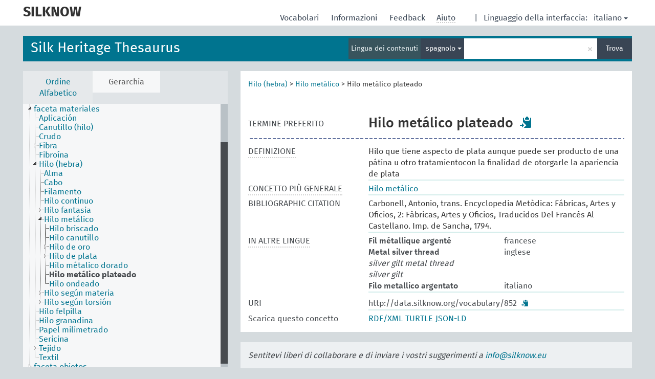

--- FILE ---
content_type: text/html; charset=UTF-8
request_url: https://skosmos.silknow.org/thesaurus/it/page/852?clang=es
body_size: 6729
content:
<!DOCTYPE html>
<html dir="ltr" lang="it">
<head>
<base href="https://skosmos.silknow.org/">
<link rel="shortcut icon" href="favicon.ico"><meta http-equiv="X-UA-Compatible" content="IE=Edge">
<meta http-equiv="Content-Type" content="text/html; charset=UTF-8">
<meta name="viewport" content="width=device-width, initial-scale=1.0">
<link href="vendor/components/jqueryui/themes/cupertino/jquery-ui.min.css" media="screen, print" rel="stylesheet" type="text/css">
<link href="vendor/twitter/bootstrap/dist/css/bootstrap.min.css" media="screen, print" rel="stylesheet" type="text/css">
<link href="vendor/vakata/jstree/dist/themes/default/style.min.css" media="screen, print" rel="stylesheet" type="text/css">
<link href="vendor/davidstutz/bootstrap-multiselect/dist/css/bootstrap-multiselect.css" media="screen, print" rel="stylesheet" type="text/css">
<link href="resource/css/jquery.mCustomScrollbar.css" rel="stylesheet" type="text/css" />
<link href="resource/css/jquery.qtip.min.css" rel="stylesheet" type="text/css" />
<link href="resource/css/fira.css" media="screen, print" rel="stylesheet" type="text/css">
<link href="resource/css/styles.css" media="screen, print" rel="stylesheet" type="text/css">
<title>SILKNOW:SILK:Hilo metálico plateado</title>
</head>
<body class="vocab-thesaurus">
  <div id="skiptocontent">
    <a href="thesaurus/it/page/852?clang=es#maincontent">skip to main content</a>
  </div><div class="topbar-white">    <div class="topbar topbar-white"><aclass="service-it"href="it/?clang=es"><h1 id="service-name">SILKNOW</h1></a><div id="language" class="dropdown"><span class="navigation-font">|</span>
  <span class="navigation-font">Linguaggio della interfaccia:</span>
  <button type="button" class="btn btn-default dropdown-toggle navigation-font" data-toggle="dropdown">italiano<span class="caret"></span></button>
  <ul class="dropdown-menu dropdown-menu-right">  <li><a id="language-es" class="versal" href="thesaurus/es/page/852?clang=es">español</a></li>  <li><a id="language-en" class="versal" href="thesaurus/en/page/852?clang=es">English</a></li>  <li><a id="language-fr" class="versal" href="thesaurus/fr/page/852?clang=es">français</a></li>  </ul>
</div><div id="navigation">
  <a href="it/?clang=es" id="navi1" class="navigation-font" >Vocabolari  </a>
  <a href="it/about?clang=es" id="navi2" class="navigation-font">Informazioni  </a>
  <a href="thesaurus/it/feedback?clang=es" id="navi3" class="navigation-font">Feedback  </a>
  <span id="navi4" title="Passa il cursore sopra il testo con i puntini per leggere le istruzioni sulla proprietà<br /><br />Per la ricerca su parole incomplete, usare il simbolo *, come in *animale o *licenza*. Per la parte terminale di una parola, la ricerca completerà la parola inserita anche se il simbolo * non è stato inserito: ad esempio, gatto fornirà gli stessi risultati di gatto*">
    <span class="navigation-font">Aiuto</span>
  </span>
</div>

<!-- top-bar ENDS HERE -->
    </div></div>  <div class="headerbar"><div class="row"><div class="headerbar-coloured"></div><div class="header-left">
  <h1><a href="thesaurus/it/?clang=es">Silk Heritage Thesaurus</a></h1>
</div><div class="header-float"><div class="search-vocab-text"><p>Lingua dei contenuti</p></div>  <form class="navbar-form" role="search" name="text-search" action="thesaurus/it/search">
    <input style="display: none" name="clang" value="es" id="lang-input">
    <div class="input-group">
      <div class="input-group-btn">
        <label class="sr-only" for="lang-dropdown-toggle">Lingua per la visualizzazione dei contenuti e la ricerca</label>
        <button type="button" class="btn btn-default dropdown-toggle" data-toggle="dropdown" id="lang-dropdown-toggle">italiano</button>
        <ul class="dropdown-menu">          <li><a href="thesaurus/it/page/?clang=fr&amp;uri=852" class="lang-button" hreflang="fr">francese</a></li>          <li><a href="thesaurus/it/page/?clang=en&amp;uri=852" class="lang-button" hreflang="en">inglese</a></li>          <li><a href="thesaurus/it/page/?uri=852" class="lang-button" hreflang="it">italiano</a></li>          <li><a href="thesaurus/it/page/?clang=es&amp;uri=852" class="lang-button" hreflang="es">spagnolo</a></li>          <li><a href="thesaurus/it/page/?uri=852&clang=es&anylang=on" class="lang-button lang-button-all">Qualsiasi lingua</a><input name="anylang" type="checkbox"></li>
        </ul>
      </div><!-- /btn-group -->
      <label class="sr-only" for="search-field">Inserisci un termine per la ricerca</label>
      <input id="search-field" type="text" class="form-control" name="q" value="">
      <div class="input-group-btn">
        <label class="sr-only" for="search-all-button">Invia la richiesta per la ricerca</label>
        <button id="search-all-button" type="submit" class="btn btn-primary">Trova</button>
      </div>
    </div>
    <div id="search-from-all-vocabularies-radio-buttons">
      <input type="radio" id="all-languages-true" name="anylang" value="on"
      onClick="createCookie('SKOSMOS_SEARCH_ALL', this.value , 365);" />
    </div>  </form></div></div>  </div>  <div class="main-container">    <div id="sidebar">      <div class="sidebar-buttons">
        <ul class="nav nav-tabs">          <li id="alpha"><a href="thesaurus/it/index?clang=es">Ordine Alfabetico</a></li>          <li id="hierarchy" class="active"><a href="#" id="hier-trigger">Gerarchia</a></li>        </ul>
      </div>
      <div class="sidebar-grey concept-hierarchy">
        <div id="alphabetical-menu">        </div>      </div>    </div>    <div id="maincontent">      <div class="content">    <div class="concept-info">
      <div class="concept-main">            <div class="crumb-path"><a class="propertyvalue bread-crumb" href="thesaurus/it/page/268?clang=es">Hilo (hebra)</a><span class="bread-crumb"> > </span><a class="propertyvalue bread-crumb" href="thesaurus/it/page/497?clang=es">Hilo metálico</a><span class="bread-crumb"> > </span><span class="bread-crumb propertylabel-pink">Hilo metálico plateado</span>            </div>
            <div class="concept-images"></div>
            <script type="text/javascript">
              document.addEventListener('DOMContentLoaded', function() {
                document.querySelectorAll('.row[data-type="skos:exactMatch"] a.versal').forEach((elem) => {
                  const href = elem.href;
                  if (href.startsWith('http://www.wikidata.org/')) {
                    const parts = href.split('/');
                    const wdt = parts[parts.length - 1];
                    const baseHref = document.querySelector('base').href;
                    fetch(`${baseHref}rest/v1/wikidata-image?qid=${encodeURIComponent(wdt)}`).then(response => response.json()).then(data => {
                      const imageSrc = data.url;
                      const imageCaption = data.caption;

                      const conceptImage = document.createElement('div');
                      conceptImage.className = 'concept-image';

                      const img = document.createElement('img');
                      img.style.maxHeight = '200px';
                      img.src = imageSrc;

                      const link = document.createElement('a');
                      link.target = '_blank';
                      link.rel = 'noopener noreferrer';
                      link.href = imageSrc;
                      link.appendChild(img);
                      conceptImage.appendChild(link);

                      const caption = document.createElement('div');
                      caption.innerHTML = imageCaption;
                      conceptImage.appendChild(caption);

                      document.querySelector('.concept-images').appendChild(conceptImage);
                    });
                  }
                });
              });
            </script><div class="row" data-type="skos:prefLabel"><div class="property-label property-label-pref"><span class="versal">TERMINE PREFERITO</span></div><div class="property-value-column"><span class="prefLabel conceptlabel" id="pref-label">Hilo metálico plateado</span>        &nbsp;<button type="button" data-toggle="tooltip" data-placement="button" title="Copy to clipboard" class="btn btn-default btn-xs copy-clipboard" for="#pref-label"><span class="glyphicon glyphicon-copy" aria-hidden="true"></span></button></div><div class="col-md-12"><div class="preflabel-spacer"></div></div></div>        <div class="row" data-type="skos:definition">
          <div class="property-label">
            <span class="versal property-click" title="Una spiegazione completa del significato inteso di un concetto">DEFINIZIONE</span>
          </div>
          <div class="property-value-column"><div class="property-value-wrapper">        <ul>            <li><span>Hilo que tiene aspecto de plata aunque puede ser producto de una pátina u otro tratamientocon la finalidad de otorgarle la apariencia de plata</span>            </li>        </ul>        </div></div></div>        <div class="row" data-type="skos:broader">
          <div class="property-label">
            <span class="versal property-click" title="Concetto più generale">CONCETTO PIÙ GENERALE</span>
          </div>
          <div class="property-value-column"><div class="property-value-wrapper">        <ul>            <li>                    <a href="thesaurus/it/page/497?clang=es">Hilo metálico</a>            </li>        </ul>        </div></div></div>        <div class="row" data-type="dc:bibliographicCitation">
          <div class="property-label">
            <span class="versal">BIBLIOGRAPHIC CITATION</span>
          </div>
          <div class="property-value-column"><div class="property-value-wrapper">        <ul>            <li><span>Carbonell, Antonio, trans. Encyclopedia Metòdica: Fábricas, Artes y Oficios, 2: Fàbricas, Artes y Oficios, Traducidos Del Francés Al Castellano. Imp. de Sancha, 1794.</span>            </li>        </ul>        </div></div></div>      <div class="row">
        <div class="property-label"><span class="versal property-click" title="Termini per il concetto in altre lingue" >IN ALTRE LINGUE</span></div>
        <div class="property-value-column"><div class="property-value-wrapper">              <div class="row other-languages first-of-language">
                <div class="col-xs-6 versal versal-pref">Fil métallique argenté</div>
                <div class="col-xs-6 versal"><p>francese</p></div>
              </div>              <div class="row other-languages first-of-language">
                <div class="col-xs-6 versal versal-pref">Metal silver thread</div>
                <div class="col-xs-6 versal"><p>inglese</p></div>
              </div>              <div class="row other-languages">
                <div class="col-xs-6 versal replaced">silver gilt metal thread</div>
                <div class="col-xs-6 versal"></div>
              </div>              <div class="row other-languages">
                <div class="col-xs-6 versal replaced">silver gilt</div>
                <div class="col-xs-6 versal"></div>
              </div>              <div class="row other-languages first-of-language">
                <div class="col-xs-6 versal versal-pref">Filo metallico argentato</div>
                <div class="col-xs-6 versal"><p>italiano</p></div>
              </div>          </div>
        </div></div>        <div class="row">
            <div class="property-label"><span class="versal">URI</span></div>
            <div class="property-value-column"><div class="property-value-wrapper"><span class="versal uri-input-box" id="uri-input-box">http://data.silknow.org/vocabulary/852</span> <button type="button" data-toggle="tooltip" data-placement="button" title="Copy to clipboard" class="btn btn-default btn-xs copy-clipboard" for="#uri-input-box"><span class="glyphicon glyphicon-copy" aria-hidden="true"></span></button></div></div>
        </div>
        <div class="row">
            <div class="property-label"><span class="versal">Scarica questo concetto</span></div>
            <div class="property-value-column">
<span class="versal concept-download-links"><a href="rest/v1/thesaurus/data?uri=http%3A%2F%2Fdata.silknow.org%2Fvocabulary%2F852&amp;format=application/rdf%2Bxml">RDF/XML</a>
          <a href="rest/v1/thesaurus/data?uri=http%3A%2F%2Fdata.silknow.org%2Fvocabulary%2F852&amp;format=text/turtle">
            TURTLE</a>
          <a href="rest/v1/thesaurus/data?uri=http%3A%2F%2Fdata.silknow.org%2Fvocabulary%2F852&amp;format=application/ld%2Bjson">JSON-LD</a>
        </span>            </div>
        </div>
      </div>    </div>    <div class="concept-appendix replaced">
      <span class="versal">Sentitevi liberi di collaborare e di inviare i vostri suggerimenti a        <a href="mailto:info@silknow.eu">info@silknow.eu</a>
      </span>
    </div>      </div>
    </div>    <footer id="footer"></footer>
  </div><script type="text/javascript">
<!-- translations needed in javascript -->
var noResultsTranslation = "Non ci sono risultati";
var loading_text = "Sto caricando più oggetti";
var jstree_loading = "Sto caricando ...";
var results_disp = "Tutti i %d risultati mostrati";
var all_vocabs  = "da tutti";
var n_selected = "selezionati";
var missing_value = "è richiesto un valore non nullo";
var expand = "mostra tutti i # path";
var hiertrans = "Gerarchia";

<!-- variables passed through to javascript -->
var lang = "it";
var content_lang = "es";
var vocab = "thesaurus";var uri = "http://data.silknow.org/vocabulary/852";
var prefLabels = [{"lang": "es","label": "Hilo metálico plateado"},{"lang": "fr", "label": "Fil métallique argenté"},{"lang": "en", "label": "Metal silver thread"},{"lang": "it", "label": "Filo metallico argentato"}];var uriSpace = "http://data.silknow.org/vocabulary/";var showNotation =true;var languageOrder = ["es","en","fr","it"];</script><script type="application/ld+json">{"@context":{"skos":"http://www.w3.org/2004/02/skos/core#","isothes":"http://purl.org/iso25964/skos-thes#","rdfs":"http://www.w3.org/2000/01/rdf-schema#","owl":"http://www.w3.org/2002/07/owl#","dct":"http://purl.org/dc/terms/","dc11":"http://purl.org/dc/elements/1.1/","uri":"@id","type":"@type","lang":"@language","value":"@value","graph":"@graph","label":"rdfs:label","prefLabel":"skos:prefLabel","altLabel":"skos:altLabel","hiddenLabel":"skos:hiddenLabel","broader":"skos:broader","narrower":"skos:narrower","related":"skos:related","inScheme":"skos:inScheme","schema":"http://schema.org/","wd":"http://www.wikidata.org/entity/","wdt":"http://www.wikidata.org/prop/direct/","pav":"http://purl.org/pav/","thesaurus":"http://data.silknow.org/vocabulary/"},"graph":[{"uri":"thesaurus:497","type":"skos:Concept","prefLabel":[{"lang":"it","value":"Oro / Argento tirato"},{"lang":"fr","value":"Fil métallique"},{"lang":"en","value":"Metal thread"},{"lang":"es","value":"Hilo metálico"}]},{"uri":"thesaurus:852","type":"skos:Concept","dct:bibliographicCitation":[{"lang":"it","value":"Maria Teresa Lucidi ( a cura di), Glossario dei termini tecnici occidentali, cinesi e giapponesi, in La seta e la sua via, Roma, 1994"},{"lang":"it","value":"A. Donnanno, Modabolario. Parole e immagini della moda. Dizionario tecnico-creativo. Storia del costume tessuti e tessitura tecniche sartoriali accessori e stilisti, Milano, 2018"},{"lang":"it","value":"G. Sergio, Parole di moda. Il \"Corriere delle dame\" e il lessico della moda nell'Ottocento, Milano, 2010."},{"lang":"es","value":"Carbonell, Antonio, trans. Encyclopedia Metòdica: Fábricas, Artes y Oficios, 2: Fàbricas, Artes y Oficios, Traducidos Del Francés Al Castellano. Imp. de Sancha, 1794."},{"lang":"en","value":"Carbonell, Antonio, trans. Encyclopedia Metòdica: Fábricas, Artes y Oficios, 2: Fàbricas, Artes y Oficios, Traducidos Del Francés Al Castellano. Imp. de Sancha, 1794."},{"lang":"it","value":"E. Bianchi, Dizionario internazionale dei tessuti, Como, 1997"},{"lang":"it","value":"F. Pizzato, Tessuti & C. Piccolo dizionario dei termini del mestiere, Milano, 1992"},{"lang":"it","value":"Geromel Alessandra, Glossario dei termini tecnici, in Indue me Domine. I tessuti liturgici del Museo Diocesano di Brescia, Venezia 1998"}],"altLabel":[{"lang":"en","value":"silver gilt metal thread"},{"lang":"en","value":"silver gilt"}],"broader":{"uri":"thesaurus:497"},"skos:definition":[{"lang":"es","value":"Hilo que tiene aspecto de plata aunque puede ser producto de una pátina u otro tratamientocon la finalidad de otorgarle la apariencia de plata"},{"lang":"en","value":"Thread that has the appereance of silveralthough it may be the product of a patina or other treatment in order to give it such appearance."},{"lang":"fr","value":"Loc. masc. Fil de métal présentant l'aspect de l'argent mais qui peut être d'une autre matière ayant l'apparence de l'argent."},{"lang":"it","value":"s.m.  Filo sottile a sezione rotonda ottenuto lavorando del materiale metallico che può essere una lega, può contenere argento oppure essere placcato in argento."}],"inScheme":{"uri":"thesaurus:silk-thesaurus"},"prefLabel":[{"lang":"es","value":"Hilo metálico plateado"},{"lang":"fr","value":"Fil métallique argenté"},{"lang":"it","value":"Filo metallico argentato"},{"lang":"en","value":"Metal silver thread"}],"skos:topConceptOf":{"uri":"thesaurus:silk-thesaurus"}},{"uri":"thesaurus:silk-thesaurus","type":"skos:ConceptScheme","label":"Silk Heritage Thesaurus"}]}
</script><script type="text/javascript" src="vendor/components/jquery/jquery.min.js"></script>
<script type="text/javascript" src="vendor/components/jqueryui/jquery-ui.min.js"></script>
<script type="text/javascript" src="vendor/components/handlebars.js/handlebars.min.js"></script>
<script type="text/javascript" src="vendor/vakata/jstree/dist/jstree.min.js"></script>
<script type="text/javascript" src="vendor/twitter/typeahead.js/dist/typeahead.bundle.min.js"></script>
<script type="text/javascript" src="vendor/medialize/uri.js/src/URI.min.js"></script>
<script type="text/javascript" src="vendor/davidstutz/bootstrap-multiselect/dist/js/bootstrap-multiselect.js"></script>
<script type="text/javascript" src="vendor/twitter/bootstrap/dist/js/bootstrap.js"></script>
<script type="text/javascript" src="vendor/grimmlink/qtip2/dist/jquery.qtip.min.js"></script>
<script type="text/javascript" src="vendor/etdsolutions/waypoints/jquery.waypoints.min.js"></script>
<script type="text/javascript" src="vendor/newerton/jquery-mousewheel/jquery.mousewheel.min.js"></script>
<script type="text/javascript" src="vendor/pamelafox/lscache/lscache.min.js"></script>
<script type="text/javascript" src="vendor/malihu/malihu-custom-scrollbar-plugin/jquery.mCustomScrollbar.concat.min.js"></script>
<script type="text/javascript" src="resource/js/config.js"></script>
<script type="text/javascript" src="resource/js/hierarchy.js"></script>
<script type="text/javascript" src="resource/js/groups.js"></script>
<script type="text/javascript" src="resource/js/scripts.js"></script><script type="text/javascript" src="resource/js/docready.js"></script>

</body>
</html>
<script>(function (c) {if (c && c.groupCollapsed) {
c.log("%c[2025-12-19 18:26:46] INFO [qid 81950] SPARQL query:\nPREFIX owl: <http://www.w3.org/2002/07/owl#>\nPREFIX rdf: <http://www.w3.org/1999/02/22-rdf-syntax-ns#>\nPREFIX rdfs: <http://www.w3.org/2000/01/rdf-schema#>\nPREFIX skos: <http://www.w3.org/2004/02/skos/core#>\nPREFIX skosxl: <http://www.w3.org/2008/05/skos-xl#>\n\nCONSTRUCT {\n ?s ?p ?uri .\n ?sp ?uri ?op .\n ?uri ?p ?o .\n ?p rdfs:label ?proplabel .\n ?p rdfs:comment ?propcomm .\n ?p skos:definition ?propdef .\n ?p rdfs:subPropertyOf ?pp .\n ?pp rdfs:label ?plabel .\n ?o a ?ot .\n ?o skos:prefLabel ?opl .\n ?o rdfs:label ?ol .\n ?o rdf:value ?ov .\n ?o skos:notation ?on .\n ?o ?oprop ?oval .\n ?o ?xlprop ?xlval .\n ?directgroup skos:member ?uri .\n ?parent skos:member ?group .\n ?group skos:prefLabel ?grouplabel .\n ?b1 rdf:first ?item .\n ?b1 rdf:rest ?b2 .\n ?item a ?it .\n ?item skos:prefLabel ?il .\n ?group a ?grouptype . \n} FROM NAMED <http://data.silknow.org/vocabulary>  WHERE {\n VALUES (?uri) { (<http://data.silknow.org/vocabulary/852>) }\n GRAPH <http://data.silknow.org/vocabulary> {\n  {\n    ?s ?pr ?uri .\n    FILTER(!isBlank(?s))\n    FILTER(?pr != skos:inScheme)\n    FILTER NOT EXISTS { ?s owl:deprecated true . }\n  }\n  UNION\n  { ?sp ?uri ?op . }\n  UNION\n  {\n    ?directgroup skos:member ?uri .\n    ?group skos:member+ ?uri .\n    ?group skos:prefLabel ?grouplabel .\n    ?group a ?grouptype .\n    OPTIONAL { ?parent skos:member ?group }\n  }\n  UNION\n  {\n   ?uri ?p ?o .\n   OPTIONAL {\n     ?o rdf:rest* ?b1 .\n     ?b1 rdf:first ?item .\n     ?b1 rdf:rest ?b2 .\n     OPTIONAL { ?item a ?it . }\n     OPTIONAL { ?item skos:prefLabel ?il . }\n   }\n   OPTIONAL {\n     { ?p rdfs:label ?proplabel . }\n     UNION\n     { ?p rdfs:comment ?propcomm . }\n     UNION\n     { ?p skos:definition ?propdef . }\n     UNION\n     { ?p rdfs:subPropertyOf ?pp . }\n   }\n   OPTIONAL {\n     { ?o a ?ot . }\n     UNION\n     { ?o skos:prefLabel ?opl . }\n     UNION\n     { ?o rdfs:label ?ol . }\n     UNION\n     { ?o rdf:value ?ov .\n       OPTIONAL { ?o ?oprop ?oval . }\n     }\n     UNION\n     { ?o skos:notation ?on . }\n     UNION\n     { ?o a skosxl:Label .\n       ?o ?xlprop ?xlval }\n   } \n  }\n }\n}\n\n\n", "font-weight: normal");
c.log("%c[2025-12-19 18:26:46] INFO [qid 81950] result: 29 triples returned in 66 ms\n", "font-weight: normal");
c.log("%c[2025-12-19 18:26:46] INFO [qid 68602] SPARQL query:\nPREFIX skos: <http://www.w3.org/2004/02/skos/core#>\n\nSELECT *\nWHERE {\n  SELECT ?object ?label (GROUP_CONCAT(STR(?dir);separator=' ') as ?direct)\n  WHERE {\n    <http://data.silknow.org/vocabulary/852> a ?rdfType .\n    VALUES ?rdfType { skos:Concept skos:Collection }\n    OPTIONAL {\n      {\n        <http://data.silknow.org/vocabulary/852> skos:broader* ?object .\n        ?object skos:inScheme <http://data.silknow.org/vocabulary/silk-thesaurus> .\n      }\n      UNION\n      {\n        <http://data.silknow.org/vocabulary/852> skos:broader* ?xxx .\n        ?object skos:member ?xxx .\n      }\n      OPTIONAL {\n        {\n            ?object skos:broader ?dir .\n            FILTER(!STRSTARTS(STR(?dir), \"http://vocab.getty.edu/aat/\"))\n        }\n        ?dir a ?dirRdfType .\n        VALUES ?dirRdfType { skos:Concept skos:Collection }\n      }\n      OPTIONAL {\n        ?object skos:prefLabel ?label .\n        FILTER (langMatches(lang(?label), \"es\"))\n      }\n      OPTIONAL { ?object skos:prefLabel ?label }\n    }\n  }\n  GROUP BY ?object ?label\n}\nLIMIT 1000\n\n", "font-weight: normal");
c.log("%c[2025-12-19 18:26:46] INFO [qid 68602] result: 4 rows returned in 67 ms\n", "font-weight: normal");
c.log("%c[2025-12-19 18:26:46] INFO [qid 46806] SPARQL query:\n\nPREFIX dc: <http://purl.org/dc/terms/>\nPREFIX dc11: <http://purl.org/dc/elements/1.1/>\nPREFIX rdfs: <http://www.w3.org/2000/01/rdf-schema#>\nPREFIX skos: <http://www.w3.org/2004/02/skos/core#>\nSELECT ?label\nWHERE {\n  <http://www.w3.org/2004/02/skos/core#altLabel> a ?type .\n  OPTIONAL {\n    <http://www.w3.org/2004/02/skos/core#altLabel> skos:prefLabel ?label .\n    FILTER( langMatches(lang(?label), 'it') )\n  }\n  OPTIONAL {\n    <http://www.w3.org/2004/02/skos/core#altLabel> rdfs:label ?label .\n    FILTER( langMatches(lang(?label), 'it') )\n  }\n  OPTIONAL {\n    <http://www.w3.org/2004/02/skos/core#altLabel> dc:title ?label .\n    FILTER( langMatches(lang(?label), 'it') )\n  }\n  OPTIONAL {\n    <http://www.w3.org/2004/02/skos/core#altLabel> dc11:title ?label .\n    FILTER( langMatches(lang(?label), 'it') )\n  }\n}\n\n", "font-weight: normal");
c.log("%c[2025-12-19 18:26:46] INFO [qid 46806] result: 2 rows returned in 51 ms\n", "font-weight: normal");
c.log("%c[2025-12-19 18:26:46] INFO [qid 53039] SPARQL query:\n\nPREFIX dc: <http://purl.org/dc/terms/>\nPREFIX dc11: <http://purl.org/dc/elements/1.1/>\nPREFIX rdfs: <http://www.w3.org/2000/01/rdf-schema#>\nPREFIX skos: <http://www.w3.org/2004/02/skos/core#>\nSELECT ?label\nWHERE {\n  <http://www.w3.org/2004/02/skos/core#altLabel> a ?type .\n  OPTIONAL {\n    <http://www.w3.org/2004/02/skos/core#altLabel> skos:prefLabel ?label .\n    \n  }\n  OPTIONAL {\n    <http://www.w3.org/2004/02/skos/core#altLabel> rdfs:label ?label .\n    \n  }\n  OPTIONAL {\n    <http://www.w3.org/2004/02/skos/core#altLabel> dc:title ?label .\n    \n  }\n  OPTIONAL {\n    <http://www.w3.org/2004/02/skos/core#altLabel> dc11:title ?label .\n    \n  }\n}\n\n", "font-weight: normal");
c.log("%c[2025-12-19 18:26:46] INFO [qid 53039] result: 2 rows returned in 52 ms\n", "font-weight: normal");
c.log("%c[2025-12-19 18:26:46] INFO [qid 68552] SPARQL query:\nPREFIX rdfs: <http://www.w3.org/2000/01/rdf-schema#>\n\nSELECT ?superProperty\nWHERE {\n  <http://www.w3.org/2004/02/skos/core#altLabel> rdfs:subPropertyOf ?superProperty\n}\n\n", "font-weight: normal");
c.log("%c[2025-12-19 18:26:46] INFO [qid 68552] result: 1 rows returned in 52 ms\n", "font-weight: normal");
c.log("%c[2025-12-19 18:26:46] INFO [qid 19511] SPARQL query:\n\nPREFIX dc: <http://purl.org/dc/terms/>\nPREFIX dc11: <http://purl.org/dc/elements/1.1/>\nPREFIX rdfs: <http://www.w3.org/2000/01/rdf-schema#>\nPREFIX skos: <http://www.w3.org/2004/02/skos/core#>\nSELECT ?label\nWHERE {\n  <http://purl.org/dc/terms/bibliographicCitation> a ?type .\n  OPTIONAL {\n    <http://purl.org/dc/terms/bibliographicCitation> skos:prefLabel ?label .\n    FILTER( langMatches(lang(?label), 'it') )\n  }\n  OPTIONAL {\n    <http://purl.org/dc/terms/bibliographicCitation> rdfs:label ?label .\n    FILTER( langMatches(lang(?label), 'it') )\n  }\n  OPTIONAL {\n    <http://purl.org/dc/terms/bibliographicCitation> dc:title ?label .\n    FILTER( langMatches(lang(?label), 'it') )\n  }\n  OPTIONAL {\n    <http://purl.org/dc/terms/bibliographicCitation> dc11:title ?label .\n    FILTER( langMatches(lang(?label), 'it') )\n  }\n}\n\n", "font-weight: normal");
c.log("%c[2025-12-19 18:26:46] INFO [qid 19511] result: 1 rows returned in 56 ms\n", "font-weight: normal");
c.log("%c[2025-12-19 18:26:46] INFO [qid 54344] SPARQL query:\n\nPREFIX dc: <http://purl.org/dc/terms/>\nPREFIX dc11: <http://purl.org/dc/elements/1.1/>\nPREFIX rdfs: <http://www.w3.org/2000/01/rdf-schema#>\nPREFIX skos: <http://www.w3.org/2004/02/skos/core#>\nSELECT ?label\nWHERE {\n  <http://purl.org/dc/terms/bibliographicCitation> a ?type .\n  OPTIONAL {\n    <http://purl.org/dc/terms/bibliographicCitation> skos:prefLabel ?label .\n    \n  }\n  OPTIONAL {\n    <http://purl.org/dc/terms/bibliographicCitation> rdfs:label ?label .\n    \n  }\n  OPTIONAL {\n    <http://purl.org/dc/terms/bibliographicCitation> dc:title ?label .\n    \n  }\n  OPTIONAL {\n    <http://purl.org/dc/terms/bibliographicCitation> dc11:title ?label .\n    \n  }\n}\n\n", "font-weight: normal");
c.log("%c[2025-12-19 18:26:46] INFO [qid 54344] result: 1 rows returned in 51 ms\n", "font-weight: normal");
c.log("%c[2025-12-19 18:26:46] INFO [qid 12796] SPARQL query:\nPREFIX rdfs: <http://www.w3.org/2000/01/rdf-schema#>\n\nSELECT ?superProperty\nWHERE {\n  <http://purl.org/dc/terms/bibliographicCitation> rdfs:subPropertyOf ?superProperty\n}\n\n", "font-weight: normal");
c.log("%c[2025-12-19 18:26:46] INFO [qid 12796] result: 1 rows returned in 56 ms\n", "font-weight: normal");
}})(console);</script>